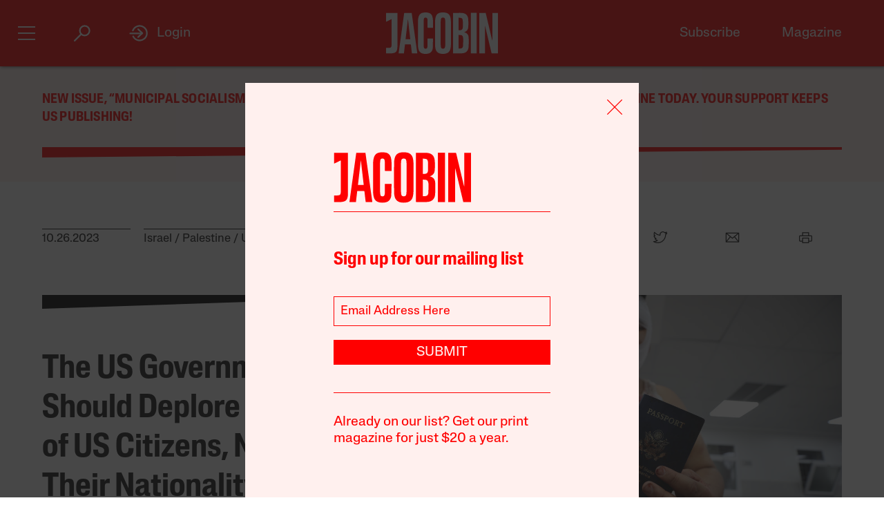

--- FILE ---
content_type: text/html; charset=utf-8
request_url: https://www.google.com/recaptcha/api2/anchor?ar=1&k=6LfynRwqAAAAAHbKp1M101AvivMbb2zoh_0NsixL&co=aHR0cHM6Ly9qYWNvYmluLmNvbTo0NDM.&hl=en&v=N67nZn4AqZkNcbeMu4prBgzg&size=invisible&anchor-ms=20000&execute-ms=30000&cb=f2pljf7vjgiy
body_size: 48895
content:
<!DOCTYPE HTML><html dir="ltr" lang="en"><head><meta http-equiv="Content-Type" content="text/html; charset=UTF-8">
<meta http-equiv="X-UA-Compatible" content="IE=edge">
<title>reCAPTCHA</title>
<style type="text/css">
/* cyrillic-ext */
@font-face {
  font-family: 'Roboto';
  font-style: normal;
  font-weight: 400;
  font-stretch: 100%;
  src: url(//fonts.gstatic.com/s/roboto/v48/KFO7CnqEu92Fr1ME7kSn66aGLdTylUAMa3GUBHMdazTgWw.woff2) format('woff2');
  unicode-range: U+0460-052F, U+1C80-1C8A, U+20B4, U+2DE0-2DFF, U+A640-A69F, U+FE2E-FE2F;
}
/* cyrillic */
@font-face {
  font-family: 'Roboto';
  font-style: normal;
  font-weight: 400;
  font-stretch: 100%;
  src: url(//fonts.gstatic.com/s/roboto/v48/KFO7CnqEu92Fr1ME7kSn66aGLdTylUAMa3iUBHMdazTgWw.woff2) format('woff2');
  unicode-range: U+0301, U+0400-045F, U+0490-0491, U+04B0-04B1, U+2116;
}
/* greek-ext */
@font-face {
  font-family: 'Roboto';
  font-style: normal;
  font-weight: 400;
  font-stretch: 100%;
  src: url(//fonts.gstatic.com/s/roboto/v48/KFO7CnqEu92Fr1ME7kSn66aGLdTylUAMa3CUBHMdazTgWw.woff2) format('woff2');
  unicode-range: U+1F00-1FFF;
}
/* greek */
@font-face {
  font-family: 'Roboto';
  font-style: normal;
  font-weight: 400;
  font-stretch: 100%;
  src: url(//fonts.gstatic.com/s/roboto/v48/KFO7CnqEu92Fr1ME7kSn66aGLdTylUAMa3-UBHMdazTgWw.woff2) format('woff2');
  unicode-range: U+0370-0377, U+037A-037F, U+0384-038A, U+038C, U+038E-03A1, U+03A3-03FF;
}
/* math */
@font-face {
  font-family: 'Roboto';
  font-style: normal;
  font-weight: 400;
  font-stretch: 100%;
  src: url(//fonts.gstatic.com/s/roboto/v48/KFO7CnqEu92Fr1ME7kSn66aGLdTylUAMawCUBHMdazTgWw.woff2) format('woff2');
  unicode-range: U+0302-0303, U+0305, U+0307-0308, U+0310, U+0312, U+0315, U+031A, U+0326-0327, U+032C, U+032F-0330, U+0332-0333, U+0338, U+033A, U+0346, U+034D, U+0391-03A1, U+03A3-03A9, U+03B1-03C9, U+03D1, U+03D5-03D6, U+03F0-03F1, U+03F4-03F5, U+2016-2017, U+2034-2038, U+203C, U+2040, U+2043, U+2047, U+2050, U+2057, U+205F, U+2070-2071, U+2074-208E, U+2090-209C, U+20D0-20DC, U+20E1, U+20E5-20EF, U+2100-2112, U+2114-2115, U+2117-2121, U+2123-214F, U+2190, U+2192, U+2194-21AE, U+21B0-21E5, U+21F1-21F2, U+21F4-2211, U+2213-2214, U+2216-22FF, U+2308-230B, U+2310, U+2319, U+231C-2321, U+2336-237A, U+237C, U+2395, U+239B-23B7, U+23D0, U+23DC-23E1, U+2474-2475, U+25AF, U+25B3, U+25B7, U+25BD, U+25C1, U+25CA, U+25CC, U+25FB, U+266D-266F, U+27C0-27FF, U+2900-2AFF, U+2B0E-2B11, U+2B30-2B4C, U+2BFE, U+3030, U+FF5B, U+FF5D, U+1D400-1D7FF, U+1EE00-1EEFF;
}
/* symbols */
@font-face {
  font-family: 'Roboto';
  font-style: normal;
  font-weight: 400;
  font-stretch: 100%;
  src: url(//fonts.gstatic.com/s/roboto/v48/KFO7CnqEu92Fr1ME7kSn66aGLdTylUAMaxKUBHMdazTgWw.woff2) format('woff2');
  unicode-range: U+0001-000C, U+000E-001F, U+007F-009F, U+20DD-20E0, U+20E2-20E4, U+2150-218F, U+2190, U+2192, U+2194-2199, U+21AF, U+21E6-21F0, U+21F3, U+2218-2219, U+2299, U+22C4-22C6, U+2300-243F, U+2440-244A, U+2460-24FF, U+25A0-27BF, U+2800-28FF, U+2921-2922, U+2981, U+29BF, U+29EB, U+2B00-2BFF, U+4DC0-4DFF, U+FFF9-FFFB, U+10140-1018E, U+10190-1019C, U+101A0, U+101D0-101FD, U+102E0-102FB, U+10E60-10E7E, U+1D2C0-1D2D3, U+1D2E0-1D37F, U+1F000-1F0FF, U+1F100-1F1AD, U+1F1E6-1F1FF, U+1F30D-1F30F, U+1F315, U+1F31C, U+1F31E, U+1F320-1F32C, U+1F336, U+1F378, U+1F37D, U+1F382, U+1F393-1F39F, U+1F3A7-1F3A8, U+1F3AC-1F3AF, U+1F3C2, U+1F3C4-1F3C6, U+1F3CA-1F3CE, U+1F3D4-1F3E0, U+1F3ED, U+1F3F1-1F3F3, U+1F3F5-1F3F7, U+1F408, U+1F415, U+1F41F, U+1F426, U+1F43F, U+1F441-1F442, U+1F444, U+1F446-1F449, U+1F44C-1F44E, U+1F453, U+1F46A, U+1F47D, U+1F4A3, U+1F4B0, U+1F4B3, U+1F4B9, U+1F4BB, U+1F4BF, U+1F4C8-1F4CB, U+1F4D6, U+1F4DA, U+1F4DF, U+1F4E3-1F4E6, U+1F4EA-1F4ED, U+1F4F7, U+1F4F9-1F4FB, U+1F4FD-1F4FE, U+1F503, U+1F507-1F50B, U+1F50D, U+1F512-1F513, U+1F53E-1F54A, U+1F54F-1F5FA, U+1F610, U+1F650-1F67F, U+1F687, U+1F68D, U+1F691, U+1F694, U+1F698, U+1F6AD, U+1F6B2, U+1F6B9-1F6BA, U+1F6BC, U+1F6C6-1F6CF, U+1F6D3-1F6D7, U+1F6E0-1F6EA, U+1F6F0-1F6F3, U+1F6F7-1F6FC, U+1F700-1F7FF, U+1F800-1F80B, U+1F810-1F847, U+1F850-1F859, U+1F860-1F887, U+1F890-1F8AD, U+1F8B0-1F8BB, U+1F8C0-1F8C1, U+1F900-1F90B, U+1F93B, U+1F946, U+1F984, U+1F996, U+1F9E9, U+1FA00-1FA6F, U+1FA70-1FA7C, U+1FA80-1FA89, U+1FA8F-1FAC6, U+1FACE-1FADC, U+1FADF-1FAE9, U+1FAF0-1FAF8, U+1FB00-1FBFF;
}
/* vietnamese */
@font-face {
  font-family: 'Roboto';
  font-style: normal;
  font-weight: 400;
  font-stretch: 100%;
  src: url(//fonts.gstatic.com/s/roboto/v48/KFO7CnqEu92Fr1ME7kSn66aGLdTylUAMa3OUBHMdazTgWw.woff2) format('woff2');
  unicode-range: U+0102-0103, U+0110-0111, U+0128-0129, U+0168-0169, U+01A0-01A1, U+01AF-01B0, U+0300-0301, U+0303-0304, U+0308-0309, U+0323, U+0329, U+1EA0-1EF9, U+20AB;
}
/* latin-ext */
@font-face {
  font-family: 'Roboto';
  font-style: normal;
  font-weight: 400;
  font-stretch: 100%;
  src: url(//fonts.gstatic.com/s/roboto/v48/KFO7CnqEu92Fr1ME7kSn66aGLdTylUAMa3KUBHMdazTgWw.woff2) format('woff2');
  unicode-range: U+0100-02BA, U+02BD-02C5, U+02C7-02CC, U+02CE-02D7, U+02DD-02FF, U+0304, U+0308, U+0329, U+1D00-1DBF, U+1E00-1E9F, U+1EF2-1EFF, U+2020, U+20A0-20AB, U+20AD-20C0, U+2113, U+2C60-2C7F, U+A720-A7FF;
}
/* latin */
@font-face {
  font-family: 'Roboto';
  font-style: normal;
  font-weight: 400;
  font-stretch: 100%;
  src: url(//fonts.gstatic.com/s/roboto/v48/KFO7CnqEu92Fr1ME7kSn66aGLdTylUAMa3yUBHMdazQ.woff2) format('woff2');
  unicode-range: U+0000-00FF, U+0131, U+0152-0153, U+02BB-02BC, U+02C6, U+02DA, U+02DC, U+0304, U+0308, U+0329, U+2000-206F, U+20AC, U+2122, U+2191, U+2193, U+2212, U+2215, U+FEFF, U+FFFD;
}
/* cyrillic-ext */
@font-face {
  font-family: 'Roboto';
  font-style: normal;
  font-weight: 500;
  font-stretch: 100%;
  src: url(//fonts.gstatic.com/s/roboto/v48/KFO7CnqEu92Fr1ME7kSn66aGLdTylUAMa3GUBHMdazTgWw.woff2) format('woff2');
  unicode-range: U+0460-052F, U+1C80-1C8A, U+20B4, U+2DE0-2DFF, U+A640-A69F, U+FE2E-FE2F;
}
/* cyrillic */
@font-face {
  font-family: 'Roboto';
  font-style: normal;
  font-weight: 500;
  font-stretch: 100%;
  src: url(//fonts.gstatic.com/s/roboto/v48/KFO7CnqEu92Fr1ME7kSn66aGLdTylUAMa3iUBHMdazTgWw.woff2) format('woff2');
  unicode-range: U+0301, U+0400-045F, U+0490-0491, U+04B0-04B1, U+2116;
}
/* greek-ext */
@font-face {
  font-family: 'Roboto';
  font-style: normal;
  font-weight: 500;
  font-stretch: 100%;
  src: url(//fonts.gstatic.com/s/roboto/v48/KFO7CnqEu92Fr1ME7kSn66aGLdTylUAMa3CUBHMdazTgWw.woff2) format('woff2');
  unicode-range: U+1F00-1FFF;
}
/* greek */
@font-face {
  font-family: 'Roboto';
  font-style: normal;
  font-weight: 500;
  font-stretch: 100%;
  src: url(//fonts.gstatic.com/s/roboto/v48/KFO7CnqEu92Fr1ME7kSn66aGLdTylUAMa3-UBHMdazTgWw.woff2) format('woff2');
  unicode-range: U+0370-0377, U+037A-037F, U+0384-038A, U+038C, U+038E-03A1, U+03A3-03FF;
}
/* math */
@font-face {
  font-family: 'Roboto';
  font-style: normal;
  font-weight: 500;
  font-stretch: 100%;
  src: url(//fonts.gstatic.com/s/roboto/v48/KFO7CnqEu92Fr1ME7kSn66aGLdTylUAMawCUBHMdazTgWw.woff2) format('woff2');
  unicode-range: U+0302-0303, U+0305, U+0307-0308, U+0310, U+0312, U+0315, U+031A, U+0326-0327, U+032C, U+032F-0330, U+0332-0333, U+0338, U+033A, U+0346, U+034D, U+0391-03A1, U+03A3-03A9, U+03B1-03C9, U+03D1, U+03D5-03D6, U+03F0-03F1, U+03F4-03F5, U+2016-2017, U+2034-2038, U+203C, U+2040, U+2043, U+2047, U+2050, U+2057, U+205F, U+2070-2071, U+2074-208E, U+2090-209C, U+20D0-20DC, U+20E1, U+20E5-20EF, U+2100-2112, U+2114-2115, U+2117-2121, U+2123-214F, U+2190, U+2192, U+2194-21AE, U+21B0-21E5, U+21F1-21F2, U+21F4-2211, U+2213-2214, U+2216-22FF, U+2308-230B, U+2310, U+2319, U+231C-2321, U+2336-237A, U+237C, U+2395, U+239B-23B7, U+23D0, U+23DC-23E1, U+2474-2475, U+25AF, U+25B3, U+25B7, U+25BD, U+25C1, U+25CA, U+25CC, U+25FB, U+266D-266F, U+27C0-27FF, U+2900-2AFF, U+2B0E-2B11, U+2B30-2B4C, U+2BFE, U+3030, U+FF5B, U+FF5D, U+1D400-1D7FF, U+1EE00-1EEFF;
}
/* symbols */
@font-face {
  font-family: 'Roboto';
  font-style: normal;
  font-weight: 500;
  font-stretch: 100%;
  src: url(//fonts.gstatic.com/s/roboto/v48/KFO7CnqEu92Fr1ME7kSn66aGLdTylUAMaxKUBHMdazTgWw.woff2) format('woff2');
  unicode-range: U+0001-000C, U+000E-001F, U+007F-009F, U+20DD-20E0, U+20E2-20E4, U+2150-218F, U+2190, U+2192, U+2194-2199, U+21AF, U+21E6-21F0, U+21F3, U+2218-2219, U+2299, U+22C4-22C6, U+2300-243F, U+2440-244A, U+2460-24FF, U+25A0-27BF, U+2800-28FF, U+2921-2922, U+2981, U+29BF, U+29EB, U+2B00-2BFF, U+4DC0-4DFF, U+FFF9-FFFB, U+10140-1018E, U+10190-1019C, U+101A0, U+101D0-101FD, U+102E0-102FB, U+10E60-10E7E, U+1D2C0-1D2D3, U+1D2E0-1D37F, U+1F000-1F0FF, U+1F100-1F1AD, U+1F1E6-1F1FF, U+1F30D-1F30F, U+1F315, U+1F31C, U+1F31E, U+1F320-1F32C, U+1F336, U+1F378, U+1F37D, U+1F382, U+1F393-1F39F, U+1F3A7-1F3A8, U+1F3AC-1F3AF, U+1F3C2, U+1F3C4-1F3C6, U+1F3CA-1F3CE, U+1F3D4-1F3E0, U+1F3ED, U+1F3F1-1F3F3, U+1F3F5-1F3F7, U+1F408, U+1F415, U+1F41F, U+1F426, U+1F43F, U+1F441-1F442, U+1F444, U+1F446-1F449, U+1F44C-1F44E, U+1F453, U+1F46A, U+1F47D, U+1F4A3, U+1F4B0, U+1F4B3, U+1F4B9, U+1F4BB, U+1F4BF, U+1F4C8-1F4CB, U+1F4D6, U+1F4DA, U+1F4DF, U+1F4E3-1F4E6, U+1F4EA-1F4ED, U+1F4F7, U+1F4F9-1F4FB, U+1F4FD-1F4FE, U+1F503, U+1F507-1F50B, U+1F50D, U+1F512-1F513, U+1F53E-1F54A, U+1F54F-1F5FA, U+1F610, U+1F650-1F67F, U+1F687, U+1F68D, U+1F691, U+1F694, U+1F698, U+1F6AD, U+1F6B2, U+1F6B9-1F6BA, U+1F6BC, U+1F6C6-1F6CF, U+1F6D3-1F6D7, U+1F6E0-1F6EA, U+1F6F0-1F6F3, U+1F6F7-1F6FC, U+1F700-1F7FF, U+1F800-1F80B, U+1F810-1F847, U+1F850-1F859, U+1F860-1F887, U+1F890-1F8AD, U+1F8B0-1F8BB, U+1F8C0-1F8C1, U+1F900-1F90B, U+1F93B, U+1F946, U+1F984, U+1F996, U+1F9E9, U+1FA00-1FA6F, U+1FA70-1FA7C, U+1FA80-1FA89, U+1FA8F-1FAC6, U+1FACE-1FADC, U+1FADF-1FAE9, U+1FAF0-1FAF8, U+1FB00-1FBFF;
}
/* vietnamese */
@font-face {
  font-family: 'Roboto';
  font-style: normal;
  font-weight: 500;
  font-stretch: 100%;
  src: url(//fonts.gstatic.com/s/roboto/v48/KFO7CnqEu92Fr1ME7kSn66aGLdTylUAMa3OUBHMdazTgWw.woff2) format('woff2');
  unicode-range: U+0102-0103, U+0110-0111, U+0128-0129, U+0168-0169, U+01A0-01A1, U+01AF-01B0, U+0300-0301, U+0303-0304, U+0308-0309, U+0323, U+0329, U+1EA0-1EF9, U+20AB;
}
/* latin-ext */
@font-face {
  font-family: 'Roboto';
  font-style: normal;
  font-weight: 500;
  font-stretch: 100%;
  src: url(//fonts.gstatic.com/s/roboto/v48/KFO7CnqEu92Fr1ME7kSn66aGLdTylUAMa3KUBHMdazTgWw.woff2) format('woff2');
  unicode-range: U+0100-02BA, U+02BD-02C5, U+02C7-02CC, U+02CE-02D7, U+02DD-02FF, U+0304, U+0308, U+0329, U+1D00-1DBF, U+1E00-1E9F, U+1EF2-1EFF, U+2020, U+20A0-20AB, U+20AD-20C0, U+2113, U+2C60-2C7F, U+A720-A7FF;
}
/* latin */
@font-face {
  font-family: 'Roboto';
  font-style: normal;
  font-weight: 500;
  font-stretch: 100%;
  src: url(//fonts.gstatic.com/s/roboto/v48/KFO7CnqEu92Fr1ME7kSn66aGLdTylUAMa3yUBHMdazQ.woff2) format('woff2');
  unicode-range: U+0000-00FF, U+0131, U+0152-0153, U+02BB-02BC, U+02C6, U+02DA, U+02DC, U+0304, U+0308, U+0329, U+2000-206F, U+20AC, U+2122, U+2191, U+2193, U+2212, U+2215, U+FEFF, U+FFFD;
}
/* cyrillic-ext */
@font-face {
  font-family: 'Roboto';
  font-style: normal;
  font-weight: 900;
  font-stretch: 100%;
  src: url(//fonts.gstatic.com/s/roboto/v48/KFO7CnqEu92Fr1ME7kSn66aGLdTylUAMa3GUBHMdazTgWw.woff2) format('woff2');
  unicode-range: U+0460-052F, U+1C80-1C8A, U+20B4, U+2DE0-2DFF, U+A640-A69F, U+FE2E-FE2F;
}
/* cyrillic */
@font-face {
  font-family: 'Roboto';
  font-style: normal;
  font-weight: 900;
  font-stretch: 100%;
  src: url(//fonts.gstatic.com/s/roboto/v48/KFO7CnqEu92Fr1ME7kSn66aGLdTylUAMa3iUBHMdazTgWw.woff2) format('woff2');
  unicode-range: U+0301, U+0400-045F, U+0490-0491, U+04B0-04B1, U+2116;
}
/* greek-ext */
@font-face {
  font-family: 'Roboto';
  font-style: normal;
  font-weight: 900;
  font-stretch: 100%;
  src: url(//fonts.gstatic.com/s/roboto/v48/KFO7CnqEu92Fr1ME7kSn66aGLdTylUAMa3CUBHMdazTgWw.woff2) format('woff2');
  unicode-range: U+1F00-1FFF;
}
/* greek */
@font-face {
  font-family: 'Roboto';
  font-style: normal;
  font-weight: 900;
  font-stretch: 100%;
  src: url(//fonts.gstatic.com/s/roboto/v48/KFO7CnqEu92Fr1ME7kSn66aGLdTylUAMa3-UBHMdazTgWw.woff2) format('woff2');
  unicode-range: U+0370-0377, U+037A-037F, U+0384-038A, U+038C, U+038E-03A1, U+03A3-03FF;
}
/* math */
@font-face {
  font-family: 'Roboto';
  font-style: normal;
  font-weight: 900;
  font-stretch: 100%;
  src: url(//fonts.gstatic.com/s/roboto/v48/KFO7CnqEu92Fr1ME7kSn66aGLdTylUAMawCUBHMdazTgWw.woff2) format('woff2');
  unicode-range: U+0302-0303, U+0305, U+0307-0308, U+0310, U+0312, U+0315, U+031A, U+0326-0327, U+032C, U+032F-0330, U+0332-0333, U+0338, U+033A, U+0346, U+034D, U+0391-03A1, U+03A3-03A9, U+03B1-03C9, U+03D1, U+03D5-03D6, U+03F0-03F1, U+03F4-03F5, U+2016-2017, U+2034-2038, U+203C, U+2040, U+2043, U+2047, U+2050, U+2057, U+205F, U+2070-2071, U+2074-208E, U+2090-209C, U+20D0-20DC, U+20E1, U+20E5-20EF, U+2100-2112, U+2114-2115, U+2117-2121, U+2123-214F, U+2190, U+2192, U+2194-21AE, U+21B0-21E5, U+21F1-21F2, U+21F4-2211, U+2213-2214, U+2216-22FF, U+2308-230B, U+2310, U+2319, U+231C-2321, U+2336-237A, U+237C, U+2395, U+239B-23B7, U+23D0, U+23DC-23E1, U+2474-2475, U+25AF, U+25B3, U+25B7, U+25BD, U+25C1, U+25CA, U+25CC, U+25FB, U+266D-266F, U+27C0-27FF, U+2900-2AFF, U+2B0E-2B11, U+2B30-2B4C, U+2BFE, U+3030, U+FF5B, U+FF5D, U+1D400-1D7FF, U+1EE00-1EEFF;
}
/* symbols */
@font-face {
  font-family: 'Roboto';
  font-style: normal;
  font-weight: 900;
  font-stretch: 100%;
  src: url(//fonts.gstatic.com/s/roboto/v48/KFO7CnqEu92Fr1ME7kSn66aGLdTylUAMaxKUBHMdazTgWw.woff2) format('woff2');
  unicode-range: U+0001-000C, U+000E-001F, U+007F-009F, U+20DD-20E0, U+20E2-20E4, U+2150-218F, U+2190, U+2192, U+2194-2199, U+21AF, U+21E6-21F0, U+21F3, U+2218-2219, U+2299, U+22C4-22C6, U+2300-243F, U+2440-244A, U+2460-24FF, U+25A0-27BF, U+2800-28FF, U+2921-2922, U+2981, U+29BF, U+29EB, U+2B00-2BFF, U+4DC0-4DFF, U+FFF9-FFFB, U+10140-1018E, U+10190-1019C, U+101A0, U+101D0-101FD, U+102E0-102FB, U+10E60-10E7E, U+1D2C0-1D2D3, U+1D2E0-1D37F, U+1F000-1F0FF, U+1F100-1F1AD, U+1F1E6-1F1FF, U+1F30D-1F30F, U+1F315, U+1F31C, U+1F31E, U+1F320-1F32C, U+1F336, U+1F378, U+1F37D, U+1F382, U+1F393-1F39F, U+1F3A7-1F3A8, U+1F3AC-1F3AF, U+1F3C2, U+1F3C4-1F3C6, U+1F3CA-1F3CE, U+1F3D4-1F3E0, U+1F3ED, U+1F3F1-1F3F3, U+1F3F5-1F3F7, U+1F408, U+1F415, U+1F41F, U+1F426, U+1F43F, U+1F441-1F442, U+1F444, U+1F446-1F449, U+1F44C-1F44E, U+1F453, U+1F46A, U+1F47D, U+1F4A3, U+1F4B0, U+1F4B3, U+1F4B9, U+1F4BB, U+1F4BF, U+1F4C8-1F4CB, U+1F4D6, U+1F4DA, U+1F4DF, U+1F4E3-1F4E6, U+1F4EA-1F4ED, U+1F4F7, U+1F4F9-1F4FB, U+1F4FD-1F4FE, U+1F503, U+1F507-1F50B, U+1F50D, U+1F512-1F513, U+1F53E-1F54A, U+1F54F-1F5FA, U+1F610, U+1F650-1F67F, U+1F687, U+1F68D, U+1F691, U+1F694, U+1F698, U+1F6AD, U+1F6B2, U+1F6B9-1F6BA, U+1F6BC, U+1F6C6-1F6CF, U+1F6D3-1F6D7, U+1F6E0-1F6EA, U+1F6F0-1F6F3, U+1F6F7-1F6FC, U+1F700-1F7FF, U+1F800-1F80B, U+1F810-1F847, U+1F850-1F859, U+1F860-1F887, U+1F890-1F8AD, U+1F8B0-1F8BB, U+1F8C0-1F8C1, U+1F900-1F90B, U+1F93B, U+1F946, U+1F984, U+1F996, U+1F9E9, U+1FA00-1FA6F, U+1FA70-1FA7C, U+1FA80-1FA89, U+1FA8F-1FAC6, U+1FACE-1FADC, U+1FADF-1FAE9, U+1FAF0-1FAF8, U+1FB00-1FBFF;
}
/* vietnamese */
@font-face {
  font-family: 'Roboto';
  font-style: normal;
  font-weight: 900;
  font-stretch: 100%;
  src: url(//fonts.gstatic.com/s/roboto/v48/KFO7CnqEu92Fr1ME7kSn66aGLdTylUAMa3OUBHMdazTgWw.woff2) format('woff2');
  unicode-range: U+0102-0103, U+0110-0111, U+0128-0129, U+0168-0169, U+01A0-01A1, U+01AF-01B0, U+0300-0301, U+0303-0304, U+0308-0309, U+0323, U+0329, U+1EA0-1EF9, U+20AB;
}
/* latin-ext */
@font-face {
  font-family: 'Roboto';
  font-style: normal;
  font-weight: 900;
  font-stretch: 100%;
  src: url(//fonts.gstatic.com/s/roboto/v48/KFO7CnqEu92Fr1ME7kSn66aGLdTylUAMa3KUBHMdazTgWw.woff2) format('woff2');
  unicode-range: U+0100-02BA, U+02BD-02C5, U+02C7-02CC, U+02CE-02D7, U+02DD-02FF, U+0304, U+0308, U+0329, U+1D00-1DBF, U+1E00-1E9F, U+1EF2-1EFF, U+2020, U+20A0-20AB, U+20AD-20C0, U+2113, U+2C60-2C7F, U+A720-A7FF;
}
/* latin */
@font-face {
  font-family: 'Roboto';
  font-style: normal;
  font-weight: 900;
  font-stretch: 100%;
  src: url(//fonts.gstatic.com/s/roboto/v48/KFO7CnqEu92Fr1ME7kSn66aGLdTylUAMa3yUBHMdazQ.woff2) format('woff2');
  unicode-range: U+0000-00FF, U+0131, U+0152-0153, U+02BB-02BC, U+02C6, U+02DA, U+02DC, U+0304, U+0308, U+0329, U+2000-206F, U+20AC, U+2122, U+2191, U+2193, U+2212, U+2215, U+FEFF, U+FFFD;
}

</style>
<link rel="stylesheet" type="text/css" href="https://www.gstatic.com/recaptcha/releases/N67nZn4AqZkNcbeMu4prBgzg/styles__ltr.css">
<script nonce="KONgbj56E7mFcLfSS6W5CA" type="text/javascript">window['__recaptcha_api'] = 'https://www.google.com/recaptcha/api2/';</script>
<script type="text/javascript" src="https://www.gstatic.com/recaptcha/releases/N67nZn4AqZkNcbeMu4prBgzg/recaptcha__en.js" nonce="KONgbj56E7mFcLfSS6W5CA">
      
    </script></head>
<body><div id="rc-anchor-alert" class="rc-anchor-alert"></div>
<input type="hidden" id="recaptcha-token" value="[base64]">
<script type="text/javascript" nonce="KONgbj56E7mFcLfSS6W5CA">
      recaptcha.anchor.Main.init("[\x22ainput\x22,[\x22bgdata\x22,\x22\x22,\[base64]/[base64]/[base64]/[base64]/[base64]/[base64]/KGcoTywyNTMsTy5PKSxVRyhPLEMpKTpnKE8sMjUzLEMpLE8pKSxsKSksTykpfSxieT1mdW5jdGlvbihDLE8sdSxsKXtmb3IobD0odT1SKEMpLDApO08+MDtPLS0pbD1sPDw4fFooQyk7ZyhDLHUsbCl9LFVHPWZ1bmN0aW9uKEMsTyl7Qy5pLmxlbmd0aD4xMDQ/[base64]/[base64]/[base64]/[base64]/[base64]/[base64]/[base64]\\u003d\x22,\[base64]\\u003d\\u003d\x22,\x22GcOhw7zDhMOMYgLDrcO+wpDCkcOcasKiwpDDqMO8w5dpwpwDNwsUw6FsVlU4XD/DjljDuMOoE8K/VsOGw5szPsO5GsKbw4QWwq3CtsKow6nDoS/Dk8O4WMKbYi9GaB/DocOEO8Ogw73DmcKJwrJow77DmSokCHbCizYSZ1oQNnUlw643IMO7wolmNwLCkB3DmcOTwo1dwph8JsKHCmXDswccYMKucD9Iw4rCp8OwQ8KKV1haw6t8AnHCl8ODXALDhzpuwojCuMKPw5Iew4PDjMKjUsOnYGPDp3XCnMOAw4/[base64]/w6jCvybDlsOow43Dok4uPTpaw5rDocKMJsOGTMKjw5QbwrzCkcKFWMKRwqEpwoHDkgoSLyRjw4vDpkI1H8O9w5gSwpDDpsOEdD1nIMKwNxfColrDvMOcMsKZND/Cp8OPwrDDrgnCrsKxSxk6w7t4eQfClUMPwqZwBsKkwpZsN8OrQzHCs2RYwqkYw6rDm2x6wrpOKMO6REnCti/Co25aLmZMwrdiwrTCiUFKwpRdw6trYTXCpMO1JsOTwp/CnGQyayZsDxfDhsOQw6jDh8KQw5BKbMOPf3F9wpzDphFww6DDv8K7GSTDkMKqwoIlGkPCpTtFw6gmwr3CiEo+RsOnfkxaw7QcBMKiwr8Ywo1MW8OAf8OKw75nAzXDjkPCucKzA8KYGMK3CMKFw5vCvsKowoAww7vDiV4Hw5fDtgvCuWVdw7EfF8K/Hi/CucOgwoDDo8OAdcKdWMKbLV0+w49MwroHPsO1w53DgVDDsjhXCsK6PsKzwqDCnMKwworCnsOiwoPCvsKKZMOUMiABN8KwE3nDl8OGw4wOeT4rNmvDisKMw5fDgz16w7Zdw6YvWgTCgcOSw4LCmMKfwp5BKMKIwo/[base64]/[base64]/DrcK1wrtsPMKwMXXDg8Oewr7CisOvwoLCkxPDhiHCm8ODwojDtcOIwrMywp12CMO5wqEjwqd+fMOxwpA+RcKaw65nccKiwoA9w5Vyw7fDjxzDmjPDoHLCjcOHasK4w6l7w6/Dg8OEBcKfJiZVVsKVdRUqeMK/KMONeMKtacKBwrjDg2PChcKQw7DCgD/[base64]/CnMKIB8OTwrTDshtRUj0bwoLDn8Ogw6rDosOUw7zCj8KCPAcrwrrCuU3Dr8OAw6kkFFzCq8OhYghJwpDDlMKTw6gqw5vCrhsWw78nwoFRQ1zDohcEw5/DusO/[base64]/w7RVw59AwrbCqCsPw6LCqsKCw7ZdBMKcN33Cn8KSSSfCsVTDi8OBwoHDrSgkw6/Cn8OcbMOdYMOYwq8JRX5aw6zDn8OwwqtJa1TDqcKhwrjCs10bw5nDgsOWUH3DksOXMDTCtsORNhPCm2w3wp7Cnw/DgWp2w6BTZsKjM1h5woDCn8KAw4/DtsOKw47Dm3wIH8OSw43Cu8K/DE4rw4TDkz0QwpjDnBZsw5HDj8KHKFzDqTLCucOMDG9Jw6TCi8OBw6krwpvCvMOVwrdxw6nDjcK8LkxBfAJSd8KTw5XDrkMcw54SEXrDhsOsQsOXQcO8eSVNwoPDjRV1w6/[base64]/[base64]/Dj8KJwpxww51yworDsMKwwrHCpcOXPcK9w5vDi8KQwpIvbDrCtsKHw7TDpcOyEWTDucOxwrDDssKtfi7DjR4SwqlqGsKMw6PDhQZ7w4t+aMK9WiI8HHdkwq/DkUMxUcOaacKaIF89U0RINcOawrLCkcK8cMKOBi1vI3zCoiceQzPCt8KFw5HCpEPDr3jDtcOOwonCsCfDhz/[base64]/DhUYJw4fCjcKGwoldwoF2AsOPw5rCr8KuHMOSD8KywqTCgcKOw4xYw5bCscKsw402VcKcesK7CcO2w63Cp2LCrsOIDAzDsEvDsHxPwoXCtMKMM8O9wrMRwq0YHmA+wr4bK8Kcw641ETQzwoMAwo/DkkrCs8KbGkYAw5TDtDwzNMKzwrnCq8KGw6fCoiXDrcOCHhh4w6rDo0gmYcOtwoRIw5bCjcOIw41Kw7FDwqXCjHFLcxXCl8K2JhRWw43CtcK0PTxZwrHDtkrCnwVEEDjCrDYSNRXCr0XCjiJ0HGfDjcK/w7LCvwfCvXgOC8Knwoc7BcO/wqQvw5/ClsONNw1uw77CrF7Csg/DhHLCsx8BZ8OoHsONwpslw67Dgj1qwoDCrMKNwpzCmnvCv11OHknCq8O0w6hbYGFdJcK/w4rDnCPDhCxTVy3DksKgwoHCkcO7G8KPw5nDjiZwwoMCdidzAnrDisK0acKpw4hhw4DCkyLDtGfDrGZSRsKNR1EAZ0NbRcOGdsOPw6rCm3jCn8Kqw5IcwpPDgCbCjcOeBsOVXsOWc3gfQz0owqZrZ1rCrcK8dEBvw5LDrVEcY8O/TBLDkyzCsjQePMO3YnHDnMOow4DCrEY1wo3DnShpIcODCAAlVEDCvcOxwrMOX2/DocOqw6/DhsKtw6QGw5bDlcO9w4XCjnbDvMKAwq3DjxrCu8Oow6fCosOTQUHDjcKBSsKZwoY4G8KpWcO+SsOQEkcIwpYMW8OuI23DgXTDonPCoMOAXznCn3XCgMOCwqrDp0vCnMOlwq4bBnA6w7dsw4UHwobCpsKQTcKRBMK0DTbCm8KIYsOWFBNmw4/DkMK+wqbDrMK7w7LDhsKMw4tGw5zCssODasOEDMOcw65owrwxwowGDk7Du8OKS8OYw5UPw7p3wrs9NwlNw5VIw49jEcO1InxYw7LDm8Kuw6rDmcKVWx/DvAXDtDvDuWPDp8OWC8OOC1LDjMO+I8Kpw4hQKgfDklrDrjnCqgIMw7fCqwYfwq/CscOewq9fwqJSL0LDpcKTwpo6Q20MaMO5wqbDnMKcLcOUEsKowrseHcO5w7bDnMOyJzFxw7nCjiJ8fQohw5TCnsOMMcOAdgzCunBnwoNsM0zCo8Kgw6hIZGFECsOvwpw/U8KjF8Kuw4NGw5trZRbCpn5fwoXDr8KRC3o9w5YRwq4WaMOnw6DCnn/DkcKdXMOOwojDtTtoczHDtcOEwozCnn7Dk2sYw5duOG7Dn8OGwpEnZMO7LcK7BmhMw5fDugAcw6x4Xn3DjsOeJlJQwql1w6fCvsO/[base64]/CpDnCosKww6vDgsOlwroSw40dCjcZwqM9VFR+wqXDkMKEN8KZw7vCpsKNw50mGcKyVBRiw7l1DcKSw6Uww6drUcKewrF/w7YJwp7CvcOICS3DlynCvcOyw5zCiH9ICsOew7/DngM5OivDkUcpw44FV8OBw6tIAXrDvcO4D08sw64nTMKIw6DClsKcWsK1YsKWw5HDhsKzRDFDw6sSTMKQMMOAwovDlG/Cv8O1w5jCtA9MccOMFjfCrh0Mw6ZpcnoNwrvCvQlyw7LCv8Olw6sxUMKnw7vDgcKiRcOEwprDkMO5wofCjSzCrH9LRVPDlcKVC0lcwq/DvMKKwrVBwrvDn8OCwrfDlG1GSDgYwr01w4XCph0uwpUNw4EuwqvDv8OWQ8KXV8OewpHCusOGwqXCrWU/w7XCoMOIVShSKMKjBH7Duy3Cly3Dm8KETMKqwoTCnsOkbw3CrMO5w4gnLcK3w4LDkVfCnsKWaG/DjUvDj1zDvE/CjMObw7Z2wrXDvhLCpQQ5wqQawoVmJ8KDIMOLwq58wrlSwozCrkjDr0k0w7rDtQHCvlTDnhsAwofCtcKWw7xdcy3DiRHCrsOmw7Qgw5nDkcK8wpPChWjCoMOLw7zDgsOLw7EwKj7Csm3DiDoeHGDDk1k4w7Eyw4vCiFbCikXCv8KSwo/[base64]/[base64]/DncOCw5rCqcKdfcOTwrZBRhrCvl/CgMO+FMOzw6PDrsKcwpbCkMObwp7CvEJqwqgCVCXCuyZNXVHDv2fCu8KMw5nCsDEnwrUtw4Uswr9IbMKUSMOUPn7Do8Kew5ZLCRBfVMODDxgLQsKLwopnUcO2K8O1UMK/[base64]/Cr8KlZMO9wpAiw4PDmsKsRxLCk8O2KcOvRmMPdcKkVjLCtgQnwqrDugzDtVTCjg/[base64]/[base64]/Ct8OOXxxaH8OecSDCnsKzaMOpNHfCgyM3w4fCmcO/w53CjcKlw5kXWsOiPifDuMOdwqUow6fDnRPDtcO5b8OoDcOiW8KEfn9ww5kVHcOLNjLDnMOAUGHCuybDp205Y8OOwqsHw5lKw5xQw59Dw5Rkw5ADc3AuwpMIwrNXaGbDjsKoNcK+acK+N8K6ZMO8azvDsHUdwo9Gc1nDgsOQAnhXT8Kgc2/[base64]/Dp37DmsOUccOXw60Nwox1Q8OwVsKcw7Ufw44lFBfDpjktw6nCqlEjw4MqBC/Ci8K/w4fCmWfCiDk2ZsOKXCrDoMOmwqLCqMOfwpvDsAA8NcKnw58veCrDjsKTwroBbA0vw7bDjMKLT8OywphRYjfDqsKnwrs7wrdWdMKTwobCvMOQwpTDg8OeSlPDkUNYGnPDhBVTSzIOc8ONwrUIY8KgFMK4ScOVw6A/ScKewpBqOMKGesKefFgCw47CrMK1ZsO0USI8U8OueMOQwoDClhE/[base64]/DrcORN3XCrMKWw6bCsjUHe3N1w4drCMK5fBrCki7DhcKbKMKfI8OiwqHDihDDrsOja8KUwqPDusKZJsOmwrBnw6zCni1gL8OywoFxY3TCk1rClsKywqHDosO4wqhUwrzCmQNnPMOYw55ywqp5wqoow7XCpMK7ccKKwp/DmcKSWH0eYS/DkW1PIsKiwqVSd0Y9VV/DrH/DmsKMw6QgEcKmw6w0QsOew4LDg8KpcMKGwpVwwq5ewrfCq0/CpW/Ds8O1JsKwV8KPwpTDtUdQdHsfwrrCjMKafsOrwrQOHcOQeS3CusKBwprCkxbCsMKAw7XCjcO1FcOuWDJ7S8KvNX4JwoFUwoDDpjxzwqZww4ElRh3Dn8Kmw5BgMcK/w4/CpSFhLMOcw6rDkSTCkhMKwogwwrgVUcKPfWVuworDs8OOTiBuw7JBw7bDpi1qw5XCkjABSFbCvR8ORsKIwofDkmtfVcOAYWh5DcKjaVhRw6bCjMOiFzPDjsKFwq3DtBJVwobDvsK8w4Qtw57DgcOFE8KIGHtuwrLCtXnDrng6wrTCsU9jwpbDjsK/dlI4JcOqJxNOd3LCusK6f8KGwoDCnsO7clsmwoF/XcK4WMOLE8OcB8O7DsOwwqzDrMOWVknCkFEOw6HCt8K8TMKjw5x+w6zDrsOgYBtJS8ORw7XDqsOFbSRrVMO7wq1Dwr/Ct1bCv8Oqwot/aMKSJMOQB8K4wq7CmsOXWmNqw7xvw4sZwqHDk1zCpsOdTcOlw7XDhXlYwoknw55PwpdHwrTCoH7DoGnDu1d/w6PDssODwp/DqRTChMODw7rCo3vCjgDDuQ3Di8OaQWbDvh3CoMOAwp/[base64]/DtlNsUFPCihtqenxrJXHDo3TDtAXCjgjCkcKjAsKOYcK/EcKDE8K2V0QwMQA9VsKeEzg+w7zCn8ONTMKLwqNRw4M5w5zDn8OswoMywonDr2jChcKsH8K3wodmIQ8OHQ3CuTcZNRHDhVjDoUQAw4E9w77Ctxw2ZMKODMOdXcK2w5nDplt0CW/Cj8Oxwr0Ww7c6wrHCr8KCwoMOfwkmaMKRfMKJwqNuw7tCwrMocsK1w6FkwqxRwosnw63DuMOrB8OxXUlKw4jCqsOIO8ORJVTCh8K7w6bDsMKYwpwzVsK7wqrCrizDvsKnw4rDhsOYH8OXwr/CnMO/EsO7w7HDu8OVSsOowo93HcKWwpzCrMOQW8OfUcKoKy7Dqlgtw5B2w4/[base64]/Tg0GwokRwr3Dkh/CqcO1w7B9asK6UwDDsBjCvsK6VFDDh0vDpR8WV8KJcEcKfk3DrsKCw4k1wq0RXcKpw4bConbCmcOSw4YBw7rCl2DDuEo2RiLCm0oPUsKmF8OiLsOIVMOEZ8OTVkrDn8K+I8OUw5jDisKiCsKGw5VJV1jCk3/ClibCuMKAw5cPKB7CmGfDn15wwqQGw5JdwrB3VkdowqkbN8Odw7lnwopDQlTCmcOvwqzDtcKmw75BOSzDm08tB8OGGcO/w7MFw6nCtsObOcOPwpXDinjDuB/[base64]/DnwLCoMOddcOpG29LYAAJfkBTw5dTIMKUJMOHwpPCrsONwrDCuHDDvsKMV2HCllzCocOJwoFqFwpAwqN6w61Zw5LCucO3w57DjsK/RsOlK1Mhw7QywphUwrsrw6vDp8OxcBPDpsK3bzrChBDDtFnDlMKEw6DDp8OhbMKtScOQw58cGcOxDMKnw6cWeH/DjWTDrsO8w5TDgnUdJMKvw50ZVnIqTyAPw4zCtU/ChlQvNwfDplzCnMKLw6rDlsOKw7vCk342wp3DsEDCssOVw7TDoyZBwrEZccOzw5jDkm8SwrPDksOcw5RfwpHDjGbDlmjCrk3CrMOCwoTDlBLDisKSX8O9Rj/DtsK6QMK3Sz9VZsKYQ8Ogw7zDrcKaRMKqwpbDicKlf8Oew4p3w5bDjcK8w5B/C07CoMO9wo98GcObcVjDusO3SCjCqRENVcO1G2jDmQsKG8OYD8OkYcKPZnEgfQoZw4/Dv3cuwqwVB8OJw4XDjsOvw5hmw5hmwpzCpcOtYMOYw6RNRhrCpcOfOcOBwos+w7s2w6/CtcOFwqkVwo7Dp8K/w6ljw4nCusKUwrrChsOgw5B3BAPDksOqOMKmwqHDjnQ2wonDp1ojw7gRw6xDHMOvw6ZDwq5aw5vDjTJbw5LDhMOvVCjDjyQQbGISw6B3a8KAYyYxw7tuw57CssOtBcKUZcOvRwPCgMKtWRfCtsKoO3UgOcKgw6vDumDDr1olH8KhVl7CscKWU2IdSMOpwpvDp8OUHxJ/[base64]/Cu8OAYwbDucKSwrpbw5Z3w5/[base64]/CtMKNwrB2GcO7dQsgw5wjw5kdPsOxKjU9w60tD8KCScO7DSrCjHxdXcOvKlXDtTZYB8OeQcODwqthUMOVacO6Y8Onw4IsUhRNNDXCs2/DlDXCtCFODEHDh8KBwrnDocO6CBbCuA7CssOfw67DswvDncOWwo1gewXCgG9BHmfChMOOWV90w4HCisKhc0ByacKNEXLCm8KqQH/DqMKNw6FkME0JFMOqE8K/ExlFGnTDpy/CtwoQw6nDjsKuw6loXhzCo3hqCcKKw4jDrmrCulnChMKFQ8O2wrURQMKiOG1Nw7liA8KbLhxmwqvDgmk+XldYw7DDgxELwqoAw44oUWcVeMKBw7g9w4BsW8KQw7sYK8KtUsKsLxfDoMOGfg5Nw7jDncOofwMiBTzDrsO2w41IFC4Vw54Swo7DosO/c8Oiw4sGw5bCjXPDicKqwrrDicOzXsOLfMOOw4PDiMKNVcKhLsKOwoXDhXrDhGrCrAh/SjHCo8OxwoHDiRLCmsOWwpdAw4HCiEgow7bDkSUfRsKZU3LCqkTDvAXDumnCiMKow509WcKnQcOMCcOvF8Oawp3CpMK5w7low7ZLw65IUV/DhkDCnMKrSMOFwoMow7XDoADDkcOcX2QZNMKTLcKpJGjDscOOOyAxNsOQwrZrOGXDqFZPwos6dMKjOmkZwp/[base64]/Cg3sEacO4w4cfwrtiwpZGWFjCssOQdngSFsKfYV0owqUtSnTCiMK1wpAeccKRw4QHwp/Di8KUw4A5wrnCh2fCisO7wpEGw6DDt8KYwrRswqcNc8KwJsOEOWZ1wrbDv8Omw5jCt1HDhC48wqjDk2sQN8ObRGILw44dwrUGFA/DinYHw45mwoTDl8K2wpzCgSpKH8KywqzCksKaFsK9O8Kzw7JLw6XCosOqOsO7PMK2esK4bwXCqFNkw7/DoMKKw5rDvzrCj8OQwqV0KljDvHQ1w4NMZ1XCoQHDv8KoWmIvcMOSKsOZwqLDvBoiw6vDmDnCoRvDoMKGw543aQPCq8KvdxNww7YIwqIswq7CrcKEVjdFwrvCo8Otw4YdTV/Dj8O3w5XCuRxsw4zDrMKdOwZpWsOpEsOzw6nDiijDlMO0wrXCqcORPsOeXcO/[base64]/Cp8K5WcKbwo9sw6TCixsdwqQow4rCpMKfU0NDZComwpDDsx3Dp0bCs1vCnMOnHMKmw7fDrSzDkMKFSRPDmRxzw4YmTMKUwrLDh8OcBsOQwqbCqsKTBnjCjUnCqE7CsU/DpFoew7QuHMONRcKdw4s9UcKZw67CgsKew4lIB1bDicOIE0NGKcO1YsOtSwbDnWnChsKLwqoENHDCkQphwqgRFcOvbxt0wr7Cn8O7KcKpwp/CugtEEcOydms9X8K2RxnDgMOHNHLDrsKSwqFlSsK2w6/DncOZMmQFRR/DnksbSsKdchrCosOWwpvCrsO2GsK3wphlM8KlUMKCCmUUKC/DkjV7w6VowrLDpsODA8O9fcOIQ15rfwTClQIZw6zChWzDtzttU1lxw75RRcO5w6lgQBzCl8OlOMKNUcOwb8K9blgbewfDlBfDr8OCecO5WMOsw4bDpwnCiMKJWBlMAFTDncO5QxFIEmoFJcK4w5zDjzfCnCbDnUEuwrJ/wqLCnynDlwdtfMKow77DvBjCo8KRGS7DgBNEwrLCncOEwqFgw6YwW8O/w5TDlsOPe0lrRAvClBsnwpowwop7IMOOw6jDi8OgwqAdw6UuAi1ATBvChMK5PUPDo8OZBMOBSz/[base64]/Cn8K0PAXDo8K6wprCuRHCslMxw7vDpCM5w7tmYRHCjcK5wr3DoEbCkk3CusKvwoAFw4Msw7AWwo1Rwp7DvxweC8OHQsOkw6bCsAd0w75zwrk2IMOqwrjCjm/CvMKRN8KgZMKUwpnDum/DgjBbwqrCusOYw7wrwod0wq7Cn8Olbh/CnxViGUbCmiTChBLCmzRUcQzClMODIjxrw5fCjxjDjsKMDcKpSTRXX8KcGMKxw5XDpyzCg8KeOMKsw6bDvMKNwo5ePEbDs8Kyw51ow6/Dv8O1KcKdW8K0wpvDtMOywrM8OcOdecKBDsKZwrIgwoJ3ekEmBhPDlMO+VEHDv8Kvw5p/[base64]/[base64]/w6zDuW0zX8O2w5saw7bCuFgBUMODwqwUwovDlcKew7V8woEjeSJNw4AMHFXCsMK9wq8uw6nCoDwAwq8BbwRNGnTCq1x/[base64]/[base64]/wpPCtw7DncKrwpfDsi4WUxp0w6DDm8OUPkozw75DNQIiNxjDlVMtwozCtMO8EXskY0M1w7nChSzCjBLCq8K8wovDulBCw4ozw4QbB8Kww6/Ch0s6wrQ4HTpsw50GcsK1Hg7CujQHw4s3w4TCvGx1HyNSwrU8LsObQl97asOKXcKJPzAVw7PDt8OuwrJyMzbCkjnCkRXDtApcTSTCsW3Dk8KnCMOZw7IfEWg5w7QWADnCtnx1UAsuHEJtHR9Jwoprw6c3wokcKsOlOcOuLRjCmhZHbg/DrsKnwqPDq8O9wotrTsOEE2fCsVnDmBNYwpgSAsOCbhwxwqskwqbDp8Okw5xUdEkvw50qHFvDkMK+Ugg5Z3VsQFdofzBtwox7wq7CrxQVw6IKw400wrAdw7Q3w688wqw0woPDv1bCkTJgw4/DqW1mDBgbfHsLwpV7bnQMTVrDnMOWw6XDllDDs2zDqBLCpHgQL0ByKsOWwqLCsxtoTMKPw45bwr7CvcOtw5R/[base64]/NVMtw6jDijZ/wpfDngclPX7DqlTDuMOGFWdSw7fCocOAw514w7PDrCTDnzfChEDDuyF1BQjDlMKsw7l0dMKaKF4Lw7gMw4ptwpbCrwpQL8Oyw4XDncK7wpbDmsKiNMKYZMOERcOYcMKnBMKtw4nCkcOzSsKffUtJw4XCqMKjOsKKRMK/aBrDrRnCmcOEwprCi8OPADUGw7DDvcKCwpdHw6/DmsOCwrDDocOEfmnDkRbCmjbDvAHCncKkYzPDmVtZA8Opw4AwbsOMTMOBw4UFw4PDikfDnx85w7LCmMKAw4UUfcKtOCtCAMOPHWzCiBnDm8OQSicOWMKhZz8mwoFzbGXCgkpJEE3CvsOQwqc9cGXDuEvChlDDhg0Aw7NJw7/[base64]/c8KSwrzCoMOewolNX8OiGEAwwpDDhQN1bMOxwo7Cv04sQwE/w5DDvMOFOcObw7/CuREnRsKzbGnDgGfCkUECw5oKEMO5XcOrwrvDpDjDgggSEsO1w7J0ZMOxw7rDlMKJwrx6BU1XwqzCj8OnfUpUECLCtzgqQcOhc8KoCV1Nw6TDnx/Dk8O6b8KveMKzNcOxZMOLLcO1wpdWwpwhCg/DlQk/GGDCiAHDoQgTwqUjASJPHzkYH1XCvsK1RMOrGMObw7LDpzzCuQTDkMOfwqHDoU5Nw6bCrcOOw6YnIsKqRsOvwq/CvhjCoiTCiysEQsKGc3PDiTtoIcKew5www5NCTcKaYjQ+w67CvxlyYQ47w6TDjcKVCz/Ci8O3wqjDnsOGw4E/Cl5FwrjCscKyw5N8IcKDw6zDh8OKMMKpw5jCvsKjwrDCkHRtK8KSwpQCwqV2A8O4wrTCkcKpbDXCicKSDwbDm8KpXwPCjcKYwrXDsijDghrCiMOnwp1Hw73Cs8O8MkHDsyXCtDjDoMOIwqPClznDimpMw4YAOMOiecOSw6jDgxfDjTLDhCbDtj9/W1sgwpE+wqfCmEMSSsOnCcO3w7tNcRsEwq0FWlPDqQjCpsO9w4rDjsKZwqolwoNSw69VbMOpwoMwwqLDkMKSw4BBw5/CpMKYHMOXX8O/RMOALTkpwpAkw6ZREcO0wqkHDSvDrMK6JMKQSQLCu8K+w4/ClSDCrMOrw4gXwodnwoQww4PDp3QGI8KlamJ9BMKbw410BgMGwpzCmiLClxBnw4fDt0bDm1PCvkl7w7wGwqzDoWFGKHnCjn7Cn8K0wq96w71yLcKvw4rDnV/[base64]/[base64]/[base64]/GQQaAw/Dm8KHQ2XDgMO/wqTCrUzCmj7CvsKHIsKHw4t4wqvClHZ2J1gLw7fCnT/DiMKsw6bDlmoOwq5Bw79CXMK2wovDs8KCAsK8wpAjw659w4EUGUh+OSDCnk3Cg23DqsO4PcKSCTA6w55CHsOWXBJww6HDpcKJZm/[base64]/CncOPw5EAwoN0wr5Hwr/DisKSQcOhNMONw4IVwo4QPsKxKG4hw5jCrWAzw7/CtDRHwrDDhFbCnVYNw4PCn8O/woBMGCPDoMOrw78uK8OVecK2w41LHcOrNRg/VlvDn8K/ZcKOEsOXPQdZcsO/bcKpBk47KhfDisK3w6pOHMKaHE9JT2RTw5/CvsOrCmTDk3fCry/DmQXDosKswocUPsOswpjDkRLCssO0ayzDgFcHcFIQUMKGZcOhBxzDmnRTw7k0VnfCocKOworCqMOuElw3w7vDlRBKTR/Du8KJwpLClcKZw5jDgsKNwqLDl8O/wpcNdXPCp8OKF3s5VsO6w5Jcwr7DqsO9w6PCuG3DmsKGwpbCscKjwqkBIMKtKHbDncKHeMK2B8O6w5PDuFBhwopJwpEISsKcLz/ClcKKwqbCkFvDvMOfwrLCocOzQzIyw4jChMK5wp3Dv1hjw4hzcsKOw6ADBMO3wo5/wp57VHp8VwHDkTJ/WEEIw41MwrDDpMKMwq/[base64]/DoXhIwonCqG8cwrTDrTptDzvDvMOgRFoGSS9QwrXCsV0XEjc9woRXPcOdwqw4D8KswoQHwpsnQcOOwo7DkFAgwrPDgkPClcOoSkfDrsOnecOLcsKOwobDmcOXO2cRw4fDkyVoX8Kjw6gMUhfDpjwlw61qE2Now7rCr2dwwrTDgMOMf8Ozwr/DhgTDpn0vw7zDviZuUT9ZTlPDuxRFJcOqcD3Ch8O2wqZGQhAxw65Dw7pJVGvCgsO6VD9BSk1AwprDqsO5FHXDsX/DtmtHUsOqWcKbwqEcwpjClMODw73CkcO2w78WOsOswod8NMKBw4rCokHCi8KPwpjCnGJ/[base64]/DpcOjwrLDo2NcasO+wqITD8KGwo7CkFxVK1HCuWY5w6TDgsK5w5QCVhjDiA9kw5/CmHUNIhDCpX5HQMKxwpRHIMKFXTZswojCh8K0w47CnsO/w7HDiFrDr8Ojwo7Cl2TCgMO3w4rCkMKbwrcFNGLDmsOTw7fDj8OAf00iWDPDs8OPwo1HU8OMXsKjw5MQT8O+w4Q5wqPCtcOKwo/DgsKdw4nCiH3DiCXDs1/DhMOYQMKXdsKyUcOwwpTCgcOkL3nCinpowr0/wqsaw7XDgMK8wqZwwrjCnnUpLVIMwpUKw6bDji7CqUdfwpvCsAZILlDDumhAwqbCnS3Dh8O1bUpOPsO1w4LCgcK8w7YFH8KIw4LClzLCow/[base64]/CvcKPfMOCM3/Ds8OOC8KZwoo0GzrCk8OTw4gmcMK6w5zDqBkCGcO4JcOkw6LCnMOOTQnClcKYJMK9w6HDtALCgSHDncOQDw45wqXDtMOhaSMOwp90wqE9TcOHwqJOEcKiwp3Drz7CnDI8A8Kqw4zCrT1nw7HCoT1Hw5NMw4gQw7M4DnLDjR/[base64]/DqwHCv8K0w4TDocKtAMOgw5/Dg8OzPzjCpcK5C8OLwpAyBwhZA8OQw4omCsOxwoPDpDDDmMONTBLDpy/Du8K8E8Ohw6DDgMKTw5hAw7YEw7B3woIPwpzCmXpIw6jDtMO6bnkPw7cxwp84w442w5deVMKPwpDChA5YNcKeJsOMw6/DjcKaOg/Cg3TCicOcHsKKdkLCisOmwpHDusOHdXnDu1glwro/[base64]/[base64]/CrRLCt8K6KMK3w75uw7s9BMOww7XCqHvDiT7DscO7SsOOUHTDshUCM8ONNSRDw53DsMORbx/DvcK8w7ZsYDLDjsKdw7/Di8O6w6tOPlnCly/[base64]/DoBnDocK3YxDDhTJqRMKgwr7CtSvCp8Kpw5U+BiPCisKxwoLDinF1w5rDik3Cg8OEw47CnnvDgVTDh8OZw5djJMKRFcKZwrx/GEvCn1Z1NMOxwrodwqDDiXnCiVDDkMOUwoHDuxvCr8Kpw6TDlsKWa15uEcKPwrLCjMOwV0rDtCrCssOMACfChsO7UsK9worDg33DjsOsw6/CplF4wp84wqbCl8Oqw67Cum1WfizCi1vDpcKqeMKZMBQfDAQuesOowohQwrPCpH8Lw5JewppRKUVDw7sIOS/CkjPDkxE+w6pFw6/Du8KHIMKMUAxFwrPDrsOCRgQnw7smwqhlW2DDsMOYw4Ape8OiwqHDrBxaO8OnworDuVd1woRzL8OnYSjChFzCpsKRw4Ndw4/DscKBwqnCjsOha07Di8ONwpRIGcKdw63DvF8uwoEwFxBywqhbwqrDssObQQcAw6RWw6zDncKQE8Khw5Jcw4d/BcORw7t9wqvDtjEBIFxtw4Axw5nDlsOjwrTCqGNvwotBw4fDpmnDlsOHwoU+R8OBCxrCl14PSl3Di8O6BcKXw6JPQGLCoCAIbsOuwq3CqsOaw7HDt8KCw7jCrMKuLijCpcOVeMKjworCjwRnNsOfw5nCncO7w7jDoGvCgcK2IiBhO8OeGcK5DStOU8K/P17CkcO4BzANwrgYQhElw53CucOxwp3CscOaWGxKwrwjw6sYw6DDsT4pwr8AwrjCvMOea8Kow47CpAnCmMOvHRUXdsKrw4/CgFw6TzzCnlnDjCJQwrnDisKAeTTDngtvPcO1wqDDuXnDosOEwpRTwrwYM1gueCNIw43DnMKBw6lHQ2nCvhfCjcO1w4LCj3DDhsOyFT7Ck8KBO8KEUMKawqPCoAHCgsKZw53CqDvDhMOKwpnDi8Ozw6hQw5ssOcOAWhPDnMKowprCqj/CpsOhw43CoTwMYsK8w6rDky3DtFzCqMKjUEHDox3DjcOffnDDhXgoYsOFwpHCmhtsalLCo8OXw6NSXgoBwq7DqETDqUZtVARrw6vCrhsTHn1PGzzCvlRnw4PCv2HDhB/CgMKnwqzCmyg6wrRUMcOowpHCosKlw5LDq0UPwqlFw7DDisOYOVAcwqzDksOxwobCvyDCusOZLTpkwrxhbSMMwpbChkhBw5BYw4tZQ8KRdAchwrpPdsODw5YUccKhwpLDmMOywrI4w6bCksOxFcKSw7TDkcOsMcKRVcKyw7tLwoDDgyYRS0vCighSEBvDjsKEwq/DtcOOw4LCtMKZwpjCh3dAw6DDiMOWw57CrSRFK8KFYTYAdQPDrQrDnH/Ci8K7eMO7RStNK8Ojw7cMCsKqLsOjw7QyJcKbwpDDhcKbwqUHS21/dHYnw4jDhxAOQMK2Vn/DocO+a27DlgfDi8Omw5oLw5nDg8K4wpgkXcOZw69cwoPDplTCgsO3w5c3a8KZPjnDvMOnFzAUwogWGjbDqcOIw77CicOBw7UneMO7YDwJw7QnwoxGw6DDk0ohO8Oaw7jDmsO9wrvCncKNwrfCtjI8wobDkMO9w7h9VsKzwodSwozCsHPCpcOhwr/Con9sw6hPw7rDoSzCusKnw7tsaMKiw6DCpcO7WFzCuj0fw6nCondQKMOiwpQmZEvDpMKuVmzCnsO5TcKZO8OjMMKVelnCj8Orw5/CkcKZw7rCiyRBw4hIw6JVwoMzd8Kvwp8HDGbCosO3T0/CgCUMCQM0TCXDscKyw5vDpcOYwrXDsQnDuUpyLBHCq2ZzGMKaw77DiMOPwrrCosOvIcOSYzPDt8KRw7srw6xtI8ORVcOvT8KIwqVvEBVuNMKbBsOMw6/[base64]/CkFkUw6/Dg8KHwqI7OlTDi0PDlsODHVHDhcOpwpA7C8OiwqHDqDIfw4MJw73Cr8OXw4gcw6ZJOVvCti08w4FQwozDj8KfKkXChEs1CUnCqcODwqY0w5/Cvj7Dg8Ktw53Ct8KHO3Y3wrVOw51+G8OsecKyw4/CvMONw6fCvsOTw7kGakTCgndRGWFFw6dhH8Kbw6Zwwo9MwofDuMKlbMObWRfCmH/DgmPCrMOxRBwew43DtsO2bV7Cunsowq/DssKKw53DqRM+wr0hREzCgsO9wpVzwrB2wpgdwofCnynDjsOtfmLDsHQKPB7DicO0wrPCpMKpa3E7w7TCscORw7lBwpJAwopTYD/[base64]/CuUh7w6w3w5HCowNdw4PCvMK5wpHCsFLDpSTCqjrCvmMSwrXCtlkTccKHXzbDl8OEOsOZwqzDkBVLaMK+JB3CrUrCpkwww5c1w7PCtCrDmErDt2LCgUojV8OrM8KlMsOiQHTDtsOSwqxPw7LDk8Ocwp3CksONwozCjMOHwp3DksOWwps+QVFRSF/[base64]/[base64]/CjcOuwpVwwp4jwrAyP0zCrwg1CsOfw4YnZhfCpcK+wpNcwq4pTcKyKcK6ZiUSw7Vkw6Vnw5glw60Dw4FuwqLDncKMM8OMTcODwp9iQ8KAdMK2wrNYwqHCt8KNw73DkWXDmsKbTzBAbsKuwpnDtMOfF8Oqw6/CsxMvwr0rwqlHw5/[base64]/Ch8OJwo/CiQPCi03DjMOVwoPDssKZAcKENsOBwqdbAsK+wrtUw4bCpcK0c8O1wqbDlw4swq7Do0oGw6kpw7jCrRY3w5PCscO/[base64]/[base64]/CicOUJ8KVH8O4w4TDgQ7CrEnDgQ40wq1Dw4LDhUdeGg9cDcOhSBc9w43DiFPCocOywr1UwpfDmMK5w6TCpcKpw5gzwq/Cu1Zsw6fCgsKZw5HCosKww4XDsiBNwqJ+w4TDlsOlwr/DiE3CuMOBw7QANhwCBHLCrG5lUDjDmiDDjy9raMOFwoLDnHHCiXAZG8K6w70QF8OYHVnCucKcwqMucsOFfVPCtMO7wqbCmcOiwqnCohbCin1DU0sDwqjDrMO4OsKzdwp/C8O/w7Biw4HDrcOZwojDl8O7w5rDssKMU2rCp1xcw6psw6rChMObeCLCsjtTwqknw5zDksOHw5XCo1Y5wovCrRoiwqEtLFfDjMKLw43CrcOSAhd3Ty5vwrjCmcO6Gn7DsxV9wrPCuUhkwoDDr8OjRBLCnwfCsEbDnXzCmcKZHMKIwpwtWMKjRcOtwoIzH8KSw61BAcKiwrF/SDbCicOoYcO/w4pOw4JADsKjwrDDoMO1wp3CjcOdXj1VUlxPwoZMS3HClUNkw4rCv14qakfCncKiAyF5OVHDnMKEw7IUw5LCr07CmVTDvyDDrMOMazoFEgp5MzALNMKCw5dOcCkjDsK/d8KNK8Kdw7cDBRMJUho4wrvChcOkAQ4VPS3DgMKcw5gkw7vDlFJ1w6kTZRc1f8KBwr9OEMK0OiNnwpbDucKRwo4TwoQbw69rAMKow7LCn8OGJcKvNT5vwr/CnsKuw7PCunzCmwvDscKeEsOQclBZw67Cn8K9w5U1MnsrwoPDjFnDt8Kme8Kiw7p9S03CiSXCjX8QwptmBwE/[base64]/[base64]/CjcOcMcKRRcOWR3/DvQbCr8KLw7rDj0gIRMKLw4rCr8OTAirCvsOkwpYhwrfDmMOlGsOtw6bCk8OwwoLCrMOQw77CiMOHTcOKw7LDr3R+P07CvsK/w4XDo8OOLRoCNcKpWkdFwqMAw6LDk8OawovCh0/DoWIiw5RTD8KLIsO2fMOewol+w4rDu310w4lGw7zCosKTw48BwohnwpnDsMK9Zi4IwrhDE8K4WMOfdsOaTgDCiRMldsOQwobCqMOJwqshwpAkwrV6wodCwrUCWFHDj15BCCvCqMK9w5cMZsOPwoIWwrbCgg7CvnJrw5PDqcK/wr89w5ZFOcOow4QTUBdHS8K5CBLDs0bCssOpwoVFwrJrwrXCiG/[base64]/[base64]\\u003d\x22],null,[\x22conf\x22,null,\x226LfynRwqAAAAAHbKp1M101AvivMbb2zoh_0NsixL\x22,0,null,null,null,1,[21,125,63,73,95,87,41,43,42,83,102,105,109,121],[7059694,186],0,null,null,null,null,0,null,0,null,700,1,null,0,\[base64]/76lBhmnigkZhAoZnOKMAhmv8xEZ\x22,0,0,null,null,1,null,0,0,null,null,null,0],\x22https://jacobin.com:443\x22,null,[3,1,1],null,null,null,1,3600,[\x22https://www.google.com/intl/en/policies/privacy/\x22,\x22https://www.google.com/intl/en/policies/terms/\x22],\x22VAEmxQJfQyCyT9tiqfiwQX2Z/BxBX0ZNgLaLfQq2fIs\\u003d\x22,1,0,null,1,1769904667110,0,0,[48,30,155,142,236],null,[64],\x22RC-nnjFMOycvFwMxA\x22,null,null,null,null,null,\x220dAFcWeA7g6_w_1DTI9t8kmBwleMgMQc2aLikwUuaTsCN2NR_0EWXIX9OKmzQDD9alXTXhGG20p44LRTZt9gncH14qT69K0_c76g\x22,1769987467246]");
    </script></body></html>

--- FILE ---
content_type: text/html; charset=utf-8
request_url: https://www.google.com/recaptcha/api2/aframe
body_size: -257
content:
<!DOCTYPE HTML><html><head><meta http-equiv="content-type" content="text/html; charset=UTF-8"></head><body><script nonce="gZN8sy66GAITitIiq7UdQg">/** Anti-fraud and anti-abuse applications only. See google.com/recaptcha */ try{var clients={'sodar':'https://pagead2.googlesyndication.com/pagead/sodar?'};window.addEventListener("message",function(a){try{if(a.source===window.parent){var b=JSON.parse(a.data);var c=clients[b['id']];if(c){var d=document.createElement('img');d.src=c+b['params']+'&rc='+(localStorage.getItem("rc::a")?sessionStorage.getItem("rc::b"):"");window.document.body.appendChild(d);sessionStorage.setItem("rc::e",parseInt(sessionStorage.getItem("rc::e")||0)+1);localStorage.setItem("rc::h",'1769901072953');}}}catch(b){}});window.parent.postMessage("_grecaptcha_ready", "*");}catch(b){}</script></body></html>

--- FILE ---
content_type: text/plain
request_url: https://rtb.openx.net/openrtbb/prebidjs
body_size: -82
content:
{"id":"7f173f7d-95e5-4d83-8c73-266c5b0a7fda","nbr":1}